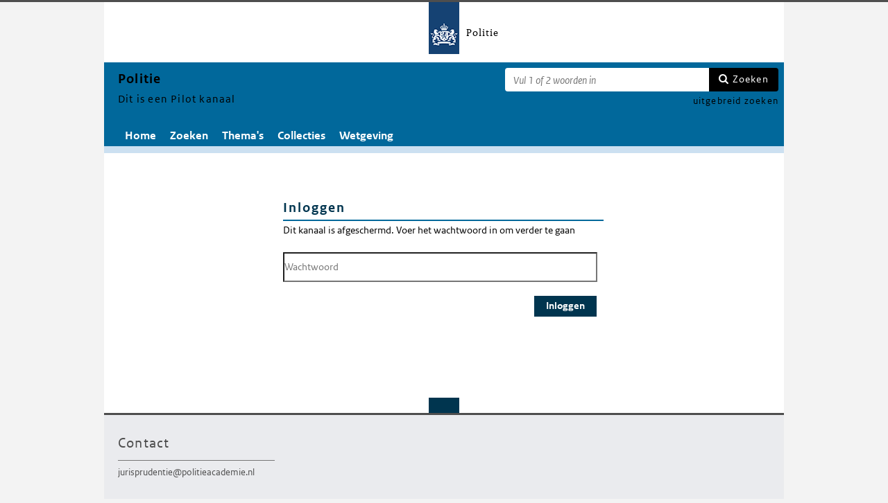

--- FILE ---
content_type: text/html; charset=utf-8
request_url: https://puc.overheid.nl/politie/doc/PUC_87574_23/1/
body_size: 7038
content:


<!DOCTYPE html SYSTEM "about:legacy-compat">

<!--[if IE 8]><html xml:lang="nl-NL" class="ie8"><![endif]-->
<!--[if (lt IE 8)|(gt IE 8)|!(IE)]><!-->
<html xml:lang="nl-NL" lang="nl-NL">
<!--<![endif]-->
	<head id="ctl00_head1"><script id="ctl00_jsinclude_jQueryLokaal" type="text/javascript">/* <![CDATA[ */ window.jQuery || document.write('<script type="text/javascript" src="/StippWebDLL/Resources/jquery/lib/v3_6_0/jquery.min.js"><\/script>') /* ]]> */</script><meta http-equiv="Content-Type" content="text/html; charset=UTF-8" /><meta charset="UTF-8" /><meta name="viewport" content="width=device-width, initial-scale=1" /><link rel="icon" href="/App_Themes/Algemeen/images/favicon.ico" type="image/x-icon" /><title>
	Politie
</title><link id="ctl00_pucresourcescssmain_min_css" href="/PUC/Resources/css/main.min.css?v=7310+" rel="stylesheet" type="text/css" media="all" /><!--[if lte IE 9]><link id="ctl00_pucresourcescssie8_min_css" href="/PUC/Resources/css/IE8.min.css?v=7310+" rel="stylesheet" type="text/css" media="all" /><![endif]--><link id="ctl00_pucresourcescssstyle_min_css" href="/PUC/Resources/css/style.min.css?v=7310+" rel="stylesheet" type="text/css" media="all" /><link id="ctl00_puchandlerskanaalhuisstijl_ashxidentifier_3d23" href="/PUC/Handlers/KanaalHuisstijl.ashx?identifier=23" rel="stylesheet" type="text/css" media="all" /><script id="ctl00_jsinclude_Cookie" type="text/javascript" src="/StippWebDLL/Resources/jquery/plugins/cookie/jquery.cookie.js?v=9936"></script><link id="ctl00_stippwebdllresourcescsscontrols_css" href="/StippWebDLL/Resources/css/Controls.css?v=9936" rel="stylesheet" type="text/css" media="all" /><script id="ctl00_jsinclude_jQueryUI" type="text/javascript" src="/StippWebDLL/Resources/jquery/ui/v1_13_0/jquery-ui.min.js?v=9936"></script><link id="ctl00_stippwebdllresourcesjqueryuiv1_13_0smoothnessjquery_ui_min_css" href="/StippWebDLL/Resources/jquery/ui/v1_13_0/smoothness/jquery-ui.min.css?v=9936" rel="stylesheet" type="text/css" media="all" /></head>
	<body id="ctl00_body1">
        
<!-- Start Piwik PRO installation code -->
<script type="text/javascript" async>
    (function (window, document, dataLayerName, id) {
        window[dataLayerName] = window[dataLayerName] || [], window[dataLayerName].push({start: (new Date).getTime(), event: "stg.start"}); var scripts = document.getElementsByTagName('script')[0], tags = document.createElement('script');
        function stgCreateCookie(a, b, c) {
            var d = ""; if (c) { var e = new Date; e.setTime(e.getTime() + 24 * c * 60 * 60 * 1e3), d = "; expires=" + e.toUTCString() } document.cookie = a + "=" + b + d + "; path=/;Secure"}
            var isStgDebug = (window.location.href.match("stg_debug") || document.cookie.match("stg_debug")) && !window.location.href.match("stg_disable_debug"); stgCreateCookie("stg_debug", isStgDebug ? 1 : "", isStgDebug ? 14 : -1);
            var qP = []; dataLayerName!== "dataLayer" && qP.push("data_layer_name=" + dataLayerName), qP.push("use_secure_cookies"), isStgDebug && qP.push("stg_debug"); var qPString = qP.length > 0 ? ("?" + qP.join("&")) : "";
            tags.async = !0, tags.src = "https://koop.piwik.pro/containers/"+id+".js"+qPString,scripts.parentNode.insertBefore(tags,scripts);
            !function (a, n, i) { a[n] = a[n] || {}; for (var c = 0; c < i.length; c++)!function (i) { a[n][i] = a[n][i] || {}, a[n][i].api = a[n][i].api || function () { var a = [].slice.call(arguments, 0); "string" == typeof a[0] && window[dataLayerName].push({ event: n + "." + i + ":" + a[0], parameters:[].slice.call(arguments, 1)})}}(i[c])}(window, "ppms", ["tm", "cm"]);
    })(window, document, 'dataLayer', 'a05b5d0a-cdc0-4a19-8729-6dbe7a0afc95');
</script>
<!-- End Piwik PRO Tag Manager code -->

	    <form method="post" action="/politie/doc/PUC_87574_23/1/" onsubmit="javascript:return WebForm_OnSubmit();" id="aspnetForm" autocomplete="off">
<div class="aspNetHidden">
<input type="hidden" name="__EVENTTARGET" id="__EVENTTARGET" value="" />
<input type="hidden" name="__EVENTARGUMENT" id="__EVENTARGUMENT" value="" />
<input type="hidden" name="__VIEWSTATE" id="__VIEWSTATE" value="9gZmmOjSzN62U8EmLSCMzHVYEY3qFTfsPLu1ZXZfqdM9LOe5ZM81aqd5sDHobvxSE2/Awf9jsUVP1AFbndC6Y4Vjz4ELKGZjXKjTMB4c6rUt7chPdEm9EwC/ipIsDacrRqfPIki8ZaUNv6etgyypubz1bdEeuLIe7v6NBVsffg4HcBRkS+fP3QoGy1E+WXd4jYhJOLpSKt5kjQGYUpCXeA8YcqpPz+/TLtC+qXcZ2NI1yMbj2IyrgMTXZ2VYkoRFwgka2i2LKvOG/ci7/[base64]/25IM6odzt1o9jIJ88ZDwhCNFxmuEMPVtAbz1FhtK0db9ItP5FeOhyJsij9N9WApjBmC0sxTK76M9uMgiXhrrUpqsV7z3NyIHTsxBp9sdvhPBKBmo+Pqd6HSoP7IZtrojjS5H/G9goHECT7wE3lx+ww67wRzaUo1xBk6EB+jux0RzHBDllJArZgl11O2+ODNhcRZ5dtdlrT4KWGteosBHXsPlwefjrM5hGN3/2ucqnlJFGa4iF7N8H8R+YRyIfhjVbSD4vnBAufW0ngW4" />
</div>

<script type="text/javascript">
//<![CDATA[
var theForm = document.forms['aspnetForm'];
if (!theForm) {
    theForm = document.aspnetForm;
}
function __doPostBack(eventTarget, eventArgument) {
    if (!theForm.onsubmit || (theForm.onsubmit() != false)) {
        theForm.__EVENTTARGET.value = eventTarget;
        theForm.__EVENTARGUMENT.value = eventArgument;
        theForm.submit();
    }
}
//]]>
</script>


<script src="/WebResource.axd?d=ywRwI-jU4-qMPXFmBVFwsNN1gSqpuuCPNugwFj9T_JVZT10eb2h6LdveY4Uilp5h9htdRm40KawV5dejf98D4SN1JvXYR0lU5F-KEiFFBBI1&amp;t=638901608248157332" type="text/javascript"></script>


<script type="text/javascript">
//<![CDATA[
$(document).ready( function() { $.ajaxSetup ({  cache: false  }); });//]]>
</script>

<script src="/StippWebDLL/Resources/js/StippWebValidatie.js?v=9936" type="text/javascript"></script>
<script type="text/javascript">
//<![CDATA[

                  $(document).ready(function () {
                        $('#ctl00_vtsZoekterm').autocomplete(
                            {
                            source: function( request, response ) {
                                $.ajax({
                                    url: '/PUC/Handlers/SOLRAutocomplete.ashx?VeldTemplateIDs=',
                                    dataType: 'json',
                                    data: {
                                        q: request.term, t: ($('#hfTitelSuggestHandler').val() != '' ? 1 : 0) 
                                    },
                                    success: function( data ) {
                                    response( data );                                            
                                    },
                                    error: function(a){
                                        console.error(a);
                                    }
                                });
                            }    
                            
                            , minLength: 2, delay: 500
                            });
                  });//]]>
</script>

<script src="/ScriptResource.axd?d=ZRRFXld-m-RYWQdAIPsqp3N_e2O_Pzw-dhXorV9PAWYsSbSDnC0ZdlZJa5A59-JvsbtQNra6ouqOVZrQgE8kVDQe5bbL5AN0VwxZFN5Lue-BLuo_GkKMmYxpJ0fk7JehDVjDAXQeT0hZtwUfo56NkXfEIVujT9ZxDRIf5455xBU1&amp;t=ffffffff93d1c106" type="text/javascript"></script>
<script src="/ScriptResource.axd?d=LGzTqv3CPdJkvsNu8P-Dhi6POaeZ5q1MhSZTqZdu5RrmPF33OufclkxEFippnN19is0Bt_Gsc0aLxhdsomNLwVcQwaA7HNr0_voP2wSn5sJqHu7o8NcEzcxPVgBk3nm22LP2eamKzZVL2h3vSY-OogIClxyukGu0OWa56cks7ao1&amp;t=5c0e0825" type="text/javascript"></script>
<script src="/ScriptResource.axd?d=QiUxnvs-uBMCGUyTMmus2YlJeu4CuIpJVjCEVZRtPXVegQFZxwEEzRfmE79CafdEc1fkbbXmNpIMZ2RHBF4l-MWe8Pjc6wye_fd9fu7PsQ3F7noU6ia5EG7NdSKxb3ya_5PdGqbPzDE4NMVz_ZHT5nKiiFtBYrgoCwDargqscVCTleBzq4sEWtvE0LEnaEKj0&amp;t=5c0e0825" type="text/javascript"></script>
<script src="/StippWebDLL/Resources/jquery/ui/v1_13_0/jquery-ui.min.js?v=9936" type="text/javascript"></script>
<script src="/PUC/Resources/js/modernizr.js?v=7310+" type="text/javascript"></script>
<script src="/PUC/Resources/js/KOOP_webapp.min.js?v=7310+" type="text/javascript"></script>
<script src="/PUC/Resources/js/algemeen.min.js?v=7310+" type="text/javascript"></script>
<script src="/PUC/Resources/js/sessionStorage.min.js?v=7310+" type="text/javascript"></script>
<script src="/PUC/Resources/js/jquery.waardenlijstopenklap.js?v=7310+" type="text/javascript"></script>
<script type="text/javascript">
//<![CDATA[
function WebForm_OnSubmit() {
if (typeof(ValidatorOnSubmit) == "function" && ValidatorOnSubmit() == false) return false;
return true;
}
//]]>
</script>

<div class="aspNetHidden">

	<input type="hidden" name="__VIEWSTATEGENERATOR" id="__VIEWSTATEGENERATOR" value="FD16D18E" />
	<input type="hidden" name="__VIEWSTATEENCRYPTED" id="__VIEWSTATEENCRYPTED" value="" />
	<input type="hidden" name="__EVENTVALIDATION" id="__EVENTVALIDATION" value="dBdg5UkpL8W1jp7ldFRuVDtKuA3tMt46+9sLl7wh84z6Gf4juDvjjs/0QiLKyUucrPK20Qjr57iiz6qTAOjexe6AxyHufaGSNpXkQLVH4xjWZyX4VU4mFndrRx2vfFuqa7p4fBL3TwlQ4lxqFY7qt5+OppmsA7y5B+8zoFkXrYXyesqnAl8L09e1F2TGywMCp+OMBCU/q/PZ3dpuDE6Qfw==" />
</div>	        
            <script type="text/javascript">
//<![CDATA[
Sys.WebForms.PageRequestManager._initialize('ctl00$StippWebResourceManager1', 'aspnetForm', [], [], [], 90, 'ctl00');
//]]>
</script>


            <div id="centerbox">
                <div id="mainbox">
                    <div id="header">
                        <div class="skiplinks">
                            <p>
                                <span class="assistive">Ga direct naar</span><a title="Navigeer naar de inhoud" href="#content">Inhoud</a><span class="assistive">of</span><a id="skip-to-menu" class="active" title="Navigeer naar het hoofdmenu" href="#navigation">Menu</a>
                            </p>
                        </div>
                        <div id="branding">
                            <img id="logotype" src="/App_Themes/Algemeen/images/logo.png" alt="Logo Politie" />
                            <div id="payoff">Politie</div>
                        </div>
                        
                        <div id="titelpayoffsnelzoeken">
                            <div id="application_titel">
                                Politie
                                <div id="ctl00_divPayoff" class="application_payoff">
                                    Dit is een Pilot kanaal
                                </div>
                            </div>
                            
                                <div id="snelzoeken">
                          
                                    <fieldset class="zoekbox">
                                        <legend>Zoeken op tekst</legend>
                                        <div id="ctl00_pnlZoekbox" class="zoekbox-tekst" onkeypress="javascript:return WebForm_FireDefaultButton(event, &#39;ctl00_btnZoeken&#39;)">
	                                
                                            <span class="header-zoeken-achtergrond">
                                                <label for="ctl00_vtsZoekterm" class="hidden">Zoekterm</label>
                                                <span><input type="text" name="ctl00$vtsZoekterm" class="VeldText  default_text" value='' id="ctl00_vtsZoekterm"  title="Vul 1 of 2 woorden in" aria-label="Zoekterm" /><span id="ctl00_ikv_ctl00_vtsZoekterm" style="display:none;"></span></span>
                                            </span>
                                            <a id="ctl00_btnZoeken" class="snelzoekenButton" formnovalidate="formnovalidate" href="javascript:WebForm_DoPostBackWithOptions(new WebForm_PostBackOptions(&quot;ctl00$btnZoeken&quot;, &quot;&quot;, true, &quot;&quot;, &quot;&quot;, false, true))">Zoeken</a>
                                            <input type="hidden" name="ctl00$hfTitelSuggestHandler" id="hfTitelSuggestHandler" value="uitgebreid zoeken" />
                                        
</div>
                                    </fieldset>
                            
                                    <a id="ctl00_lbUitgebreidZoeken" class="uitgebreidZoekenLink" href="javascript:__doPostBack(&#39;ctl00$lbUitgebreidZoeken&#39;,&#39;&#39;)">uitgebreid zoeken</a>

                                </div> 
                            
                        </div>
                        

<div id="navigation" class="nav-block">
    
            <span class="assistive">Hoofdnavigatie</span>
            <ul>
                <li class="">
                    <a href="/politie/">Home</a>
                </li>
        
            <li class="">
                <a href="/politie/zoeken/">Zoeken</a>
            </li>
        
            <li class="">
                <a href="/politie/themas/">Thema's</a>
            </li>
        
            <li class="">
                <a href="/politie/collecties/">Collecties</a>
            </li>
        
            <li class="">
                <a href="/politie/wetgeving/">Wetgeving</a>
            </li>
        
            </ul>
        

    
</div>

                    </div>

                    <!--[if lt IE 8]>
                        <div class="block-alert-message" id="block-site-message">
                            <p class="lead">Deze site omarmt moderne standaarden en technieken.</p><p>Uw webbrowser ondersteunt deze standaarden niet. Stap daarom over op een recente browser.</p>
                        </div>
                    <![endif]-->

                    <div id="main">
                        
    <div class="taskform mainform" id="content">
        <div class="content_section">
            <div class="clearfix container4">
                <div class="column first_column" >
                    &nbsp;
                </div>
                <div class="column double_column">
                    <div class="inlogpagina">
                        <h1>Inloggen</h1>
                        <p>Dit kanaal is afgeschermd. Voer het wachtwoord in om verder te gaan</p>
                        <div></div>
                        <span><input type="password" name="ctl00$cphContent$vtWachtwoord" class="VeldText  inlogwachtwoord" value='' id="ctl00_cphContent_vtWachtwoord"  placeholder="Wachtwoord" /><span id="ctl00_cphContent_ikv_ctl00_cphContent_vtWachtwoord" style="display:none;"></span></span>
                        <div class="buttons">
                            <input type="submit" name="ctl00$cphContent$btnLogin" value="Inloggen" onclick="javascript:WebForm_DoPostBackWithOptions(new WebForm_PostBackOptions(&quot;ctl00$cphContent$btnLogin&quot;, &quot;&quot;, true, &quot;&quot;, &quot;&quot;, false, false))" id="ctl00_cphContent_btnLogin" />
                        </div>
                    </div>
                </div>
                <div class="column">
                    &nbsp;
                </div>
            </div>
        </div>
    </div>

                    </div>
                </div>
                <div id="footer">
                    <div class="clearfix container4">
                        

<div class="blok-tekst">
    <div class="blok-titel">
        <h1 id="ctl00_ctl06_h1Titel">Contact</h1>
    </div>
    <div class="blok-inhoud">
        <p>jurisprudentie@politieacademie.nl</p>
    </div>
</div>
                    </div>
                    
                </div>
                <div id="background_popup"></div>
                <div id="popup_selection" class="hidden"></div>
            </div>
        
<script type="text/javascript">
//<![CDATA[
var Page_Validators =  new Array(document.getElementById("ctl00_ikv_ctl00_vtsZoekterm"), document.getElementById("ctl00_cphContent_ikv_ctl00_cphContent_vtWachtwoord"));
//]]>
</script>

<script type="text/javascript">
//<![CDATA[
var ctl00_ikv_ctl00_vtsZoekterm = document.all ? document.all["ctl00_ikv_ctl00_vtsZoekterm"] : document.getElementById("ctl00_ikv_ctl00_vtsZoekterm");
ctl00_ikv_ctl00_vtsZoekterm.controltovalidate = "ctl00_vtsZoekterm";
ctl00_ikv_ctl00_vtsZoekterm.errormessage = "U heeft een ongeldige zoekterm opgegeven";
ctl00_ikv_ctl00_vtsZoekterm.display = "None";
ctl00_ikv_ctl00_vtsZoekterm.evaluationfunction = "CustomValidatorEvaluateIsValid";
ctl00_ikv_ctl00_vtsZoekterm.clientvalidationfunction = "ControleerKarakters";
var ctl00_cphContent_ikv_ctl00_cphContent_vtWachtwoord = document.all ? document.all["ctl00_cphContent_ikv_ctl00_cphContent_vtWachtwoord"] : document.getElementById("ctl00_cphContent_ikv_ctl00_cphContent_vtWachtwoord");
ctl00_cphContent_ikv_ctl00_cphContent_vtWachtwoord.controltovalidate = "ctl00_cphContent_vtWachtwoord";
ctl00_cphContent_ikv_ctl00_cphContent_vtWachtwoord.display = "None";
ctl00_cphContent_ikv_ctl00_cphContent_vtWachtwoord.evaluationfunction = "CustomValidatorEvaluateIsValid";
ctl00_cphContent_ikv_ctl00_cphContent_vtWachtwoord.clientvalidationfunction = "ControleerKarakters";
//]]>
</script>


<script type="text/javascript">
//<![CDATA[

var Page_ValidationActive = false;
if (typeof(ValidatorOnLoad) == "function") {
    ValidatorOnLoad();
}

function ValidatorOnSubmit() {
    if (Page_ValidationActive) {
        return ValidatorCommonOnSubmit();
    }
    else {
        return true;
    }
}
        
document.getElementById('ctl00_ikv_ctl00_vtsZoekterm').dispose = function() {
    Array.remove(Page_Validators, document.getElementById('ctl00_ikv_ctl00_vtsZoekterm'));
}

document.getElementById('ctl00_cphContent_ikv_ctl00_cphContent_vtWachtwoord').dispose = function() {
    Array.remove(Page_Validators, document.getElementById('ctl00_cphContent_ikv_ctl00_cphContent_vtWachtwoord'));
}
//]]>
</script>
</form>
        <script type="text/javascript">
            initZoekresultatenIndex();
        </script>
	</body>
</html>

--- FILE ---
content_type: text/css; charset=utf-8
request_url: https://puc.overheid.nl/PUC/Handlers/KanaalHuisstijl.ashx?identifier=23
body_size: 2817
content:
#titelpayoffsnelzoeken,#application_titel{background-color:#01689B}#navigation li{background-color:#01689B}#navigation{background-color:#01689B}#navigation ul{background-color:#01689B}a:hover,a:focus,#content_navigation a:visited{color:#01689B}.topic-link:hover span,.topic-link:active span{color:#01689B}.tabs a:focus,.tabs a:hover{color:#01689B}#breadcrumb a:focus,#breadcrumb a:hover{color:#01689B}#navigation li{background-color:#01689B}#content .bwb_format .section_highlight>a{color:#01689B !important}#content_navigation #content_tree span.articles{color:#01689B}#aside h2{border-top-color:#01689B}.mainform fieldset{border-top-color:#01689B}.mainform .feature{border-top-color:#01689B}.mainform .feature ul .highlight{color:#01689B}#sub_form ul,.link_list{border-top-color:#01689B}fieldset.buttons input,div.buttons input,.abonneren-zoekresultaat,.download-als a{background-color:#01689B}.mainform ul.search_result li:hover>a{color:#01689B}.mainform .paging a{color:#01689B}.mainform .search_category a.category_folded:hover{color:#01689B}.mainform .search_category a.category_unfolded:hover{color:#01689B}dl.active_filters,div.active_filters{border-top-color:#01689B}#sub_form ul.facet_selected li.highlight{color:#01689B}#sub_form ul.facet_selected+ul.facet_unselected{border-top-color:#01689B}#sub_form form#search{border-top-color:#01689B}#result_counter a:focus,#result_counter a:hover{color:#01689B}#document_history:focus,#document_history:hover{color:#01689B}#versievergelijk:focus,#versievergelijk:hover{color:#76d2b6}.content_section .column p{border-top-color:#01689B}ul.link_list{border-top-color:#01689B;border-bottom-color:#01689B}@media(min-width:500px){#navigation li{background-color:#01689B}#navigation{background-color:#01689B}#navigation ul{background-color:#01689B}}@media(max-width:499px){.js #navigation ul{background-color:#01689B}}::selection{background-color:#01689B}::-webkit-selection{background-color:#01689B}::-moz-selection{background-color:#01689B}.meta .ui-datepicker-trigger:hover,.meta .ui-datepicker-trigger:hover,.mainform fieldset .ui-datepicker-trigger:hover,.mainform fieldset .ui-datepicker-trigger:focus{color:#01689B}.mainform fieldset.metrand{border-top-color:#01689B !important}#sub_form dl.active_filters .ui-datepicker-trigger:hover,#sub_form dl.active_filters .ui-datepicker-trigger:focus{color:#01689B}#content .sw_UlWeergaveLinks h2{border-bottom-color:#01689B}.text_format .noot:hover .noot-nr{color:#01689B}.blok-banner a{border-top-color:#01689B}#content .resultaat-blokken .blok h2{border-bottom-color:#01689B}#content #hoofdwet.overzicht-onderdeel{border-color:#01689B}.attenderingsfouten{border:solid 1px #01689B}.toekomstig-geldig,.nietmeer-geldig,.niet-in-werking-getreden{color:#01689B}.vandaag-geldig{color:#fff;background:#00354F;padding-left:2px;padding-right:2px}#snelzoeken .header-zoeken-achtergrond{background-color:#01689B}h1{color:#00354F}h2{color:#00354F}h3{color:#00354F}h4{color:#00354F}a{color:#00354F}a.verwijderVergelijk{color:#00354F;font-style:normal;text-decoration:none}#skip-to-menu,#skip-to-menu:visited{color:#00354F}#navigation a,#navigation a:visited{color:#00354F}#footer:before{background-color:#00354F}.topic-link{color:#00354F}.tabs a{color:#00354F}.tabs a:visited{color:#00354F}#breadcrumb a{color:#00354F}#content h1{color:#00354F}#content h2{color:#00354F}#content .bwb_format .section .relation_link{color:#00354F}#content .bwb_format .section .relation_link span{background-color:#00354F}#content .bwb_format .section_highlight:hover>a>span{color:#00354F !important}#content .bwb_format .hoofdstuk-kop{color:#00354F}#content_navigation h2{color:#00354F}#toTop:after{color:#00354F}.mainform .feature span{color:#00354F}.mainform .feature ul li a:before{color:#00354F}fieldset.buttons input:first-child,div.buttons input:first-child{background-color:#00354F}fieldset.buttons legend+input,div.buttons legend+input{background-color:#00354F}#popup_selection .selection_list_scroll ul li label span{background-color:#00354F}.mainform ul.search_result li:hover>a>span{color:#00354F !important}.mainform ul.search_result li .relation_link{color:#00354F}.mainform ul.search_result li .relation_link span{background-color:#00354F}.mainform .search_category span.result_count{background-color:#00354F}dl.active_filters a.date_picker:before{color:#00354F}#sub_form ul.facet_unselected li span.aantal{background-color:#00354F}#sub_form form#search input[type=submit]{background-color:#00354F}#result_counter a{color:#00354F}#document_history{color:#00354F}#versievergelijk{color:#00354F}#popup_history thead th{background-color:#00354F}.selection_list_scroll ul li span.aantal{background-color:#00354F}#theme_tree span.aantal{background-color:#00354F}a.verwijderVergelijk,a.verwijderVergelijk:visited{font-style:normal}h1 table.meta{background:#00354F}h1 table.meta td.vergelijkversie,h1 table.meta td.vergelijkversie a{background-color:#00354F}h1 table.meta td.open,h1 table.meta td.open a{background-color:#00354F}#main .header .relaties li.extern a{background-color:#00354F}#main .header .relaties li.extern a:hover{background-color:#00354F}h1 table.meta #versievergelijkpopup{background-color:#00354F}.samenhang-resultaten .samenhang-groep-header{color:#00354F}.meta .ui-datepicker-trigger,.mainform fieldset .ui-datepicker-trigger{color:#00354F}#sub_form dl.active_filters .ui-datepicker-trigger{color:#00354F}.meta .ui-datepicker-trigger:before,#sub_form dl.active_filters .ui-datepicker-trigger:before{color:#00354F}#sub_form ul.facet_selected li span{background-color:#00354F}.text_format h5,.text_format h6{color:#00354F}.text_format .noot .noot-nr{color:#00354F}.search-button{background-color:#00354F}.popup-content .relation_link{color:#00354F}.popup-content .relation_link span{background-color:#00354F}.waardelijst-aantallen{background-color:#00354F}#footer h1{color:#00354F}#content .bwb_format .relation_link{color:#00354F}#content .bwb_format .relation_link span{background-color:#00354F}body .popup-content .aantallen-notitie{background-color:#00354F}.open-bundel{background:#00354F}.relaties-lido,.aantallen-lido{background-color:#CCE0F1 !important}.relaties-lido,.aantallen-xml{background-color:#00354F !important}h1 table.meta td.open,h1 table.meta td.open a,h1 table.meta #versievergelijkpopup{background-color:#00354F}.samenhang-resultaten a.extern::after{color:#00354F}a#versievergelijk,a#versievergelijk:visited{color:#00354F}a.themalink,a.themalink:visited{color:#00354F}.thema a.themauitklappen,.thema a.themauitklappen:visited{color:#00354F}#main{border-top-color:#CCE0F1}.header{background:#CCE0F1;background:-webkit-linear-gradient(top,#CCE0F1 0%,#E5F0F9 100%);background:-o-linear-gradient(top,#CCE0F1 0%,#E5F0F9 100%);background:-ms-linear-gradient(top,#CCE0F1 0%,#E5F0F9 100%);background:linear-gradient(to bottom,#CCE0F1 0%,#E5F0F9 100%)}#navigation a:hover,#navigation a:active,#navigation a:visited:hover,#navigation .selected a,#navigation .selected a:visited{background-color:#CCE0F1}.block-alert-message{background-color:#CCE0F1}#skip-to-menu,#skip-to-menu:visited{background:#CCE0F1 url("[data-uri]") no-repeat 6px 50%}.tabs li{border-top-color:#CCE0F1}#navigation a:hover,#navigation a:active,#navigation .selected a,#navigation .selected a:visited{background-color:#CCE0F1}.js #navigation a,.js #navigation a:visited{border-top-color:#CCE0F1}#content .bwb_format .section .relation_link{background-color:#CCE0F1}#content .bwb_format .section_highlight{border-top-color:#CCE0F1}fieldset.buttons input:hover,div.buttons input:hover,.abonneren-zoekresultaat:hover,.download-als a:hover{background-color:#CCE0F1}#popup_selection h2,#popup_abonnerenzoekresultaat h2,#popup_samenhangrelaties h2,.popup_samenhangrelaties h2{background-color:#CCE0F1}.mainform ul.search_result li:hover{border-top-color:#CCE0F1}.mainform ul.search_result li .relation_link{background-color:#CCE0F1}#sub_form form#search input[type=submit]:hover{background-color:#CCE0F1}#theme_tree a.selected{background-color:#CCE0F1}@media(min-width:36em){#main{border-top-color:#CCE0F1}.header{background:#CCE0F1;background:-webkit-linear-gradient(top,#CCE0F1 0%,#E5F0F9 100%);background:-o-linear-gradient(top,#CCE0F1 0%,#E5F0F9 100%);background:-ms-linear-gradient(top,#CCE0F1 0%,#E5F0F9 100%);background:linear-gradient(to bottom,#CCE0F1 0%,#E5F0F9 100%)}}@media(min-width:500px){#main{border-top-color:#CCE0F1}.header{background:#CCE0F1;background:-webkit-linear-gradient(top,#CCE0F1 0%,#E5F0F9 100%);background:-o-linear-gradient(top,#CCE0F1 0%,#E5F0F9 100%);background:-ms-linear-gradient(top,#CCE0F1 0%,#E5F0F9 100%);background:linear-gradient(to bottom,#CCE0F1 0%,#E5F0F9 100%)}}body .ui-datepicker .ui-datepicker-header{background:#CCE0F1}.versieinformatie{border-color:#CCE0F1}.versieinformatie th,.versieinformatie td{border-color:#CCE0F1}.popup-content .relation_link{background-color:#CCE0F1}#content .bwb_format .relation_link{background-color:#CCE0F1}h1 table.meta .title-versies,h1 table.meta .vergelijkversie,h1 table.meta .status,h1 table.meta .title-geldigheidsdatum{border-left:10px solid #CCE0F1}h1 table.meta .title-datum-laatste-waarde{border-right:10px solid #CCE0F1}.popup_default_style{background-color:#E5F0F9}#popup_relations.popup_relatieslijst{background-color:#E5F0F9}.mainform .summary{background-color:#E5F0F9}dl.metadata dt{background-color:#E5F0F9}.content_section .column_container2{background:#E5F0F9}#content .noot-tekst{background:#E5F0F9}#content .noot-tekst:after{border-bottom-color:#E5F0F9}.vaste-header.vast{background:#E5F0F9}@media(min-width:500px){#navigation a,#navigation a:visited{color:#fff}}body #content table th{padding:0 5px 4px 5px;border-right:1px solid #000;border-bottom:1px solid #000;border:1px solid #000;vertical-align:bottom;color:#000;background:#fff;font-weight:bold;text-align:center}body #content table.koppenarceren th{padding:0 5px 4px 5px;border-right:1px solid #000;border-bottom:1px solid #000;border:1px solid #000;vertical-align:bottom;background:#E5F0F9;font-weight:bold;text-align:center;color:#000}body #content table.zonderranden,body #content table.zonderranden td,body #content table.zonderranden th{border:none}

--- FILE ---
content_type: application/javascript
request_url: https://puc.overheid.nl/StippWebDLL/Resources/js/StippWebValidatie.js?v=9936
body_size: 9020
content:
/*
 * ControleerKarakters( sender, args)
 *
 * Controleert of het veld geen tags bevat ('<[a-z]')
 */

function ControleerKarakters(sender, args) {
    var valide = true;
    var waarde = args.Value;

    var regex = /\<([a-z])/gi;

    if (waarde.match(regex)) valide = false;

    args.IsValid = valide;
}

/* postcodeOK
 * Controleert of er een juiste postcode ingevoerd is.
 * 
 */
function postcodeOK( postcode, formaat){
      var goed, pcPos, pcChar, fmtPos, fmtChar, nieuw;

      /* Lege formaat string? dan is alles goed */
      if( formaat == null  ||  formaat == '') return postcode;

      nieuw = '';
      fmtPos = 0;
      pcPos  = 0;
      goed   = true;
      while( fmtPos < formaat.length  &&  pcPos <= postcode.length  &&  goed) {
          fmtChar = formaat.charAt( fmtPos);
          pcChar  = postcode.charAt( pcPos);
          kopieer = true;

          if( fmtChar == '9') {
              goed = (pcChar >= '0' &&  pcChar <= '9');
          }
          else if( fmtChar == 'a' ||  fmtChar == 'A') {
              goed = ((pcChar >= '0'  &&  pcChar <= '9')  ||  (pcChar >= 'a' &&  pcChar <= 'z')  ||  (pcChar >= 'A'  &&  pcChar <= 'Z'));
          }
          else if( fmtChar == '*') {          /* We hebben een ster, dus we zijn klaar, kopieer de rest van de postcode */
              nieuw  += postcode.substring( pcPos, postcode.length);
              fmtPos += 1;
              pcPos   = postcode.length;
              kopieer = false;
          }
          else if( fmtChar != pcChar) {       /* We hebben niet het gewenst format character, dus voeg het toe aan de nieuwe */
              nieuw  += fmtChar;
              fmtPos += 1;
              kopieer = false;
          }

          if( goed  &&  kopieer) {
              nieuw += pcChar;
              pcPos += 1;
              fmtPos += 1;
          }
      }

      goed = (pcPos == postcode.length  &&  fmtPos == formaat.length);
      return (goed ? nieuw : null);      
  }

/*
 * VulVeldCheckBoxLijst( LijstID)
 *
 * Vul het LijstID veld aan de hand van de status van de bijbehorende checkboxvelden
 * Wordt aangeroepen vanuit de custom control VeldCheckBoxLijst.cs
 */
 
function VulVeldCheckBoxLijst( LijstID)
{
    var LijstBox, Frm, i, Boxen, Waarde;
    
    // Haal het element op
    LijstBox = document.getElementById( LijstID);
    
    Waarde = '';
    if( LijstBox)
    {
        // Bepaal het formulier
        Frm = LijstBox.form;
        
        // Loop alle checkboxen door
        Boxen = document.getElementById( LijstID + '_checkboxen').value.split(',');
        for( i = 0; i < Boxen.length; i++)
        {
            if( Frm.elements[ Boxen[i]].checked)
            {
                Waarde += (Waarde == '' ? '' : ',') + Frm.elements[ Boxen[i]].value;
            }
        } 
 
        // Vul het veld       
        Frm.elements[LijstID].value = Waarde;        
    }
}


/*
 * VoegIDToeAanString  Voegt een ID toe aan een string met door komma gescheiden IDs
 */
function VoegIDToeAanString( str, ID)
{
    var uitgebreid = "," + str + ",";
    
    if( uitgebreid.indexOf( "," + ID + ",") < 0)
    {
        if( str == "") {
            return ID;
        }        
        else
        {
            return str + "," + ID;
        }
    }
}

/*
 * VerwijderIDUitString  Verwijdert een ID uit een string met door komma gescheiden IDs
 */
function VerwijderIDUitString( str, ID)
{
    var uitgebreid = "," + str + ",";

    uitgebreid = uitgebreid.replace( "," + ID + ",", ",");
    return uitgebreid.replace( /^,(.*?),$/, "$1");
}



/*
 * VulDatumBoxen( DatumID)
 *
 * Vul het DatumID veld aan de hand van de velden voor dag, maand, jaar
 * De datum wordt geformateerd als yyyy-mm-dd
 */
 
function VulDatumBoxen( DatumID)
{
    var DatumBoxen, Frm, Waarde
    
    // Haal het element op
    DatumBoxen = document.getElementById( DatumID);
    
    Waarde = '';
    if( DatumBoxen)
    {
        // Bepaal het formulier
        Frm = DatumBoxen.form;
        
        Waarde = (Frm.elements[DatumID + '_jaar'].value) + '-' +
                 ((Frm.elements[DatumID + '_maand'].value.length == 1 ? '0' : '' ) + Frm.elements[DatumID + '_maand'].value) + '-' +
                 ((Frm.elements[DatumID + '_dag'].value.length == 1 ? '0' : '') + Frm.elements[DatumID + '_dag'].value);
         
        // Vul het veld       
        Frm.elements[DatumID].value = Waarde;
    }
}

/*
 * VulTijdBoxen( TijdID)
 *
 * Vul het TijdID veld aan de hand van de velden voor uren en minuten
 * De tijd wordt geformateerd als hh:mm
 */
 
function VulTijdBoxen( TijdID)
{
    var Tijdboxen, Frm, Waarde
    
    // Haal het element op
    Tijdboxen = document.getElementById( TijdID);
    
    Waarde = '';
    if( Tijdboxen)
    {
        // Bepaal het formulier
        Frm = Tijdboxen.form;
        
        Waarde = (Frm.elements[TijdID + '_uren'].value) + ':' +
                 (Frm.elements[TijdID + '_minuten'].value); 
         
        // Vul het veld       
        Frm.elements[TijdID].value = Waarde;
    }
}

/*
 * WaardeIsDatum( waarde)
 *
 * Controleert of de waarde een valide datum is
 */
function WaardeIsDatum(waarde) {
    var Delen, Valide;

    Valide = false;

    Delen = waarde.split("-");

    if (Delen.length === 3) {
        Valide = isDatum(Delen[2], Delen[1], Delen[0]);
    }
    return Valide;
}

/*
 * ControleerDatumBoxen( sender, args)
 *
 * Controleert het datumveld is onderdeel van de customvalidator
 * voor de datumboxen
 */

function ControleerDatumBoxen(sender, args)
{
    var Valide = WaardeIsDatum(args.Value);
    
    args.IsValid = Valide;
}

/*
 * ControleerDatum( sender, args)
 *
 * Controleert het datumveld is onderdeel van de customvalidator
 * voor de datumboxen
 * formaat: dd-mm-yyyy
 */
function ControleerDatum(sender, args) {
    var Delen, Valide;

    Valide = false;

    Delen = args.Value.split("-");

    if (Delen.length == 3) {
        Valide = isDatum(Delen[0], Delen[1], Delen[2]);
    }
    args.IsValid = Valide;
}


function ControleerDatumPeriode(sender, args)
{
    var Delen, Valide, Van, Tot, VanDatum, TotDatum;
    
    Valide = false;
    
    Delen = args.Value.split( "#");
    Van = document.getElementById( Delen[0]).value;
    Tot = document.getElementById( Delen[1]).value;
    alert('van: ' + Van + ', tot: ' + Tot);
    Delen = Van.split('-');
    VanDatum = new Date( Delen[0], Delen[1], Delen[2]);
    TotDatum = new Date( Delen[0], Delen[1], Delen[2]);
    
    if (VanDatum < TotDatum) 
    { 
        Valide = true;
    }    
    args.IsValid = Valide;

}


/*
 * ControleerTijdBoxen( sender, args)
 *
 * Controleert het datumveld is onderdeel van de customvalidator
 * voor de datumboxen
 */

function ControleerTijdBoxen(sender, args)
{
    var Delen, Valide;
    
    Valide = false;
    
    Delen = args.Value.split( ":");
    
    if( Delen.length == 3  ||  Delen.length == 2) 
    {    
        Valide = isTijd( Delen[0], Delen[1]);        
    }
    args.IsValid = Valide;
}



/*
 * ControleerBankrekening( sender, args)
 *
 * Controleert of het een juist bankrekening nummer is
 */

function ControleerBankrekening(sender, args)
{   
    var valideNormaal = ControleerBankrekeningNormaal(trim(args.Value).replace(".", ""));
    var valideIBAN = ControleerBankrekeningIBAN(trim(args.Value));
   
    args.IsValid = valideNormaal || valideIBAN;
}

function ControleerBankrekeningNormaal(nummer) {
    var Delen, Valide, tot, i, getal;

    // Als het een postgironummer is, is het goed
    if (nummer.length >= 3 && nummer.length <= 7) {
        Valide = true;
    }
    else  //  Doe de 11 proef
    {
        tot = 0;
        for (i = 0; i < nummer.length; i++) {
            getal = nummer.charAt(i);
            tot += getal * (nummer.length - i);
        }

        Valide = (tot % 11 == 0);
    }

    return Valide;
}

function ControleerBankrekeningIBAN(rekening) {
    // validatie is te vinden op: http://nl.wikipedia.org/wiki/International_Bank_Account_Number
    rekening = rekening.replace(/ /g, "").replace(/-/g, "").toUpperCase(); // Verwijder spaties

    //  NL20INGB0001234567
    if (!(/^([A-Z]{2,2})([0-9]{2,2})([A-Z|0-9]{1,30})$/i).test(rekening))
        return false;

    var rekeningvalidatie;
    var controlenummer;

    // de rekeningidentificatie te nemen (INGB0001234567)
    rekeningvalidatie = rekening.substr(4);
    // er de landcode achter te plaatsen (INGB0001234567NL)
    rekeningvalidatie = rekeningvalidatie + rekening.substr(0, 2);
    // alle letters te vervangen door hun positie in het romeinse alfabet, met als basispositie het begincijfer 9 (d.w.z. beginnen bij 10 met A=10, B=11...Z=35) (1823161100012345672321)
    rekeningvalidatie = rekeningvalidatie.replace(/([A-Z])/gi, function (v) { return ((v.toUpperCase().charCodeAt(0) - 'A'.charCodeAt(0)) + 10) + ''; })
    // twee nullen toe te voegen aan het einde (182316110001234567232100)
    rekeningvalidatie = rekeningvalidatie + "00";
    // dan de rest te nemen van de deling van het zo bekomen getal door 97. (182316110001234567232100 mod 97 = 78)
    controlenummer = modulo(rekeningvalidatie, 97);
    // deze rest van 98 af te trekken om het controlegetal te krijgen (98 - 78 = 20)
    controlenummer = 98 - controlenummer;

    if (parseInt(rekening.substr(2, 2), 10) == parseInt(controlenummer + '', 10))
        return true;
    
    return false;
}

/*
 * Modulo functie voor grote getallen
 */
function modulo(divident, divisor) {
    var cDivident = '';
    var cRest = '';

    for (var i = 0; i < divident.length; i++) {
        var cChar = divident[i];
        var cOperator = cRest + '' + cDivident + '' + cChar;

        if (cOperator < parseInt(divisor)) {
            cDivident += '' + cChar;
        } else {
            cRest = cOperator % divisor;
            if (cRest == 0) {
                cRest = '';
            }
            cDivident = '';
        }

    }
    cRest += '' + cDivident;
    if (cRest == '') {
        cRest = 0;
    }
    return cRest;
}

/*
 * ControleerTelefoonnummer( sender, args)
 *
 * Controleert of het een juist telefoonnummer is
 */

function ControleerTelefoonnummer(sender, args) {    
    var valide = true;
    var telefoonnummer = args.Value;

    // Verwijder tekens die voor mogen komen in een telefoonnummer
    telefoonnummer = telefoonnummer.replace(/(\+|\-|\s|\(|\))/g, "");

    // Controleer of er alleen getallen overblijven
    valide = (/^([0-9]+)$/).test(telefoonnummer);

    args.IsValid = valide;
}

/*
 * MaakTelefoonnummer( telefoonnummer)
 *
 * Verwijdert niet toegestane tekens in een telefoonnummer
 */
function MaakTelefoonnummer(telefoonnummer) {
    telefoonnummer = telefoonnummer.replace(/[a-zA-Z`~!@#\$%^&*_={}\[\]|\\\"\';:\?\/,<.>]/g, "");

    return telefoonnummer;
}

/*
 * VeldTextLijstVeldToevoegen( LijstID)
 *
 * Voegt een nieuw inputveld toe
 */
function VeldTextLijstVeldToevoegen( LijstID)
{    
    $('#swVeldTextLijst' + LijstID).each(function(){

         $(this).find('tr[nummer]:last')
            .clone(true)
            .attr('nummer',parseInt($(this).find('tr[nummer]:last').attr('nummer'))+1)
            .insertBefore($(this).find('.sw_VeldTextLijst_toevoegen').parent().parent())
            .find('input').val('')
            .parent().parent().find('img.sw_VeldTextLijst_verwijderen').show()            
            .click(function(){
                $('.sw_VeldTextLijst_toevoegen').parents('tr[nummer]').remove();
            });

         var tmp = $(this).find('tr[nummer]:last input')[0];

         // Als er een autocomplete is voor dit veld, voeg het dan toe
         if (TextLijstAutocompleteFunctions[LijstID] != null) {
             TextLijstAutocompleteFunctions[LijstID](tmp);
         }

        setTimeout(function () { tmp.focus() }, 100);
    });
    
}

function VeldTextLijstVeldVerwijderen(el) {
    if ($(el).parents("tr[nummer]").parent().find("tr[nummer]").length > 1) { //hele veld verwijderen
        $(el).parents("tr[nummer]").remove();
    } else { //laatste dus alleen de tekst verwijderen
        $(el).parents("tr[nummer]").find('input[type=text]').val('');
    }
}

/*
 * VeldSelectBoxLijstVeldToevoegen( LijstID)
 *
 * Voegt een nieuwe selectbox toe
 */
function VeldSelectBoxLijstToevoegen( LijstID)
{    
    $('#swVeldSelectBoxLijst' + LijstID).each(function(){

         $(this).find('tr[nummer]:last')
            .clone(true)
            .attr('nummer',parseInt($(this).find('tr[nummer]:last').attr('nummer'))+1)
            .insertBefore($(this).find('.sw_VeldSelectBoxLijst_toevoegen').parent().parent())
            .find('select').val('')
            .parent().parent().find('img.sw_VeldSelectBoxLijst_verwijderen').show()            
            .click(function(){
                $('.sw_VeldTextLijst_toevoegen').parents('tr[nummer]').remove();
            });            
    });
    
}

/*
 * VulVeldTextLijstWaarde( LijstID)
 *
 * Doet update van de hidden input met de waarde van alle strings
 */
 
function VulVeldTextLijstWaarde( LijstID, event)
{
    var VeldTextLijst, Frm, Waarde
    
    Waarde = '';
    var Scheiding = "-StippWebIstCool-";
               
    // Alle inputs in de tabel langslopen
    $('#swVeldTextLijst' + LijstID).find('input').each(
            function() {
                Waarde += this.value + Scheiding;
            }
        );
    
    $('input[name=' + LijstID + ']').val(Waarde);
    if($('input[name=' + LijstID + ']').length == 0)
    {
        $('input[id=' + LijstID + ']').val(Waarde);
    }
    
    if (event != null && event.keyCode == 13) VeldTextLijstVeldToevoegen(LijstID);
}

function noEnter()
{
     return !(window.event && window.event.keyCode == 13);
}



/*
 * VulVeldSelectBoxLijstWaarde( LijstID)
 *
 * Doet update van de hidden input met de waarde van alle selectboxen
 */
 
function VulVeldSelectBoxLijstWaarde( LijstID)
{
    var VeldSelectBoxLijst, Frm, Waarde
    
    Waarde = '';
    var Scheiding = ",";
       
    // Alle inputs in de tabel langslopen
    $('#swVeldSelectBoxLijst' + LijstID).find('select').each(
            function() {
                if( Waarde != '') Waarde += Scheiding;
                Waarde += this.value;
            }
        );
    
    $('#' + LijstID).find('input[type=hidden]').val(Waarde);
}

/*
 * ControleerEmail( sender, args)
 *
 * Controleert het emailadres is onderdeel van de customvalidator
 * voor emails
 */

function ControleerEmail(sender, args)
{
   var Email;
   Email = trim(args.Value);   
   
   args.IsValid = ControleerEmailadres(Email);
}

/*
 * ControleerEmail( emailadres)
 *
 * Controleert een emailadres
 */
function ControleerEmailadres(emailadres)
{
    var Valide = true
    if (emailadres != '') {
        var AtSym = emailadres.indexOf('@')
        var Period = emailadres.lastIndexOf('.')
        var Space = emailadres.indexOf(' ')
        var Length = emailadres.length - 1   // Array is from 0 to length-1   

        if ((AtSym < 1) ||                   // '@' cannot be in first position
        (Period <= AtSym + 2) ||               // Must be atleast two valid chars btwn '@' and '.'
        (Period >= Length - 1) ||             // Must be atleast two valid chars after '.'
        (Space != -1))                      // No empty spaces permitted
        {
            Valide = false
        }
    }
    return Valide;
}

/*
 * ControleerEmailadressen( sender, args)
 *
 * Controleert een array met emailadressen als onderdeel van de customvalidator voor emailadressen bij VeldTextLijst
 */
function ControleerEmailadressen(sender, args)
{
    var valide = true;
    var emailadressen = trim(args.Value).split("-StippWebIstCool-");

    for (var i = 0, len = emailadressen.length; i < len; i++) {
        if (!ControleerEmailadres(emailadressen[i]))
        {
            valide = false;
            break;
        }
    }

    args.IsValid = valide;
}


/*
 * ControleerRegExp( sender, args)
 *
 * Controleert een array met textvelden tegen meegegeven regexp
 */
function ControleerRegExp(sender, args) {
    var valide = true;
    var waarden = trim(args.Value).split("-StippWebIstCool-");
    var regExp = new RegExp(sender.RegExp);

    for (var i = 0, len = waarden.length; i < len; i++) {

        var valideWaarde = regExp.test(waarden[i]);

        if (waarden[i] != '' && !valideWaarde) {
            valide = false;
            break;
        }
    }

    args.IsValid = valide;
}


/*
 * ControleerKleur( sender, args)
 *
 * Controleert de kleur is onderdeel van de customvalidator
 * voor kleuren:
 * - begint met "#" karakter.
 * - gevolgd door 6 karakters in de range 0�9, a�f, en A�F.
 */

function ControleerKleur(sender, args)
{
   var Kleur;
   Kleur = args.Value;      
      
   var Valide  = (new RegExp('^#([0-9a-fA-F]{3}){1,2}$').test(Kleur));
   
   args.IsValid = Valide;

}


/*
 * ControleerAfbeelding( sender, args)
 *
 * Controleert of er een afbeelding upgeload is
 */

function ControleerAfbeelding(sender, args)
{
    
   var Afbeelding;
   Afbeelding = args.Value;   
   
   var Valide  = true
   
   if(Afbeelding == '' || Afbeelding == 0){
        Valide = false;
   }
   args.IsValid = Valide;

}

/*
 * ControleerSelectBox( sender, args)
 *
 * Controleert of er een optie geselecteerd is
 */

function ControleerSelectBox(sender, args)
{
    
   var SelectBox;
   SelectBox = args.Value;
   
   var Valide  = true
   
   if(SelectBox == '' || SelectBox == '-'){
        Valide = false;
   }
   args.IsValid = Valide;

}

/*
 * CKEditorGevuld( sender, args)
 *
 * Controleert of het editor veld gevuld is. Lege P's e.d. worden niet geteld
 * als vulling
 */

function CKEditorGevuld(sender, args)
{
    var inhoud;
    var oEditor = CKEDITOR.instances[sender.controltovalidate];

    inhoud = oEditor.getData();    
   
    args.IsValid = EditorIsValide( inhoud);
   
}

function EditorIsValide( inhoud)
{
    inhoud = inhoud.replace(/\&lt;/ig, "<");
    inhoud = inhoud.replace(/\&gt;/ig, ">");
    inhoud = inhoud.replace(/<br\s*\/?>/ig, "");
    inhoud = inhoud.replace(/<br [^\>\/]+\/?>/ig, "");
    inhoud = inhoud.replace(/<p\s*\/?>/ig, "");
    inhoud = inhoud.replace(/<p\>/ig, "");
    inhoud = inhoud.replace(/<\/p\>/ig, "");
    inhoud = inhoud.replace(/\&nbsp;/ig, "");
    inhoud = inhoud.replace(/\&#160;/ig, "");

    return (inhoud.replace(/\s*/ig, "") != "");
}

//
// controleer of de VeldSelectMeedere een waarde heeft
//
function VeldSelectMeedereGevuld(sender, args)
{
    var inhoud = $('#sm' + sender.controltovalidate).val();

    args.IsValid = !((inhoud == null)  ||  (trim(inhoud).length == 0));
}



/* -----------------------------------------------
  functies voor de autotab
 --------------------------------------------------*/

/*
 * autoTab    Kan worden opgeroepen vanuit de keyUp handler van een veld als
 *            onKeyUp="autoTab( this, 2, event)"
 */

function autoTab(input,len, e) {
    //var isNN = (navigator.appName.indexOf("Netscape")!=-1);
    var isNN = false;
    var keyCode = (isNN) ? e.which : e.keyCode;
    var filter = (isNN) ? [0,8,9] : [0,8,9,16,17,18,37,38,39,40,46];

    if(input.value.length >= len && !containsElement(filter,keyCode)) {
        input.value = input.value.slice(0, len);
        input.form[(getIndex(input)+1) % input.form.length].select();
        input.form[(getIndex(input)+1) % input.form.length].focus();
    }
}


function containsElement(arr, ele) {
    var found = false, index = 0;

    while(!found && index < arr.length)
    if(arr[index] == ele)
        found = true;
    else
        index++;

    return found;
}


function getIndex(input) {
    var index = -1, i = 0, found = false;

    while (i < input.form.length && index == -1)
        if (input.form[i] == input)
            index = i;
        else
            i++;

    return index;
}

/**
 * Number.prototype.maakBedrag()
 * 
 */
Number.prototype.maakBedrag = function () {
    var re = '\\d(?=(\\d{' + (3 || 3) + '})+' + (2 > 0 ? '\\D' : '$') + ')',
        num = this.toFixed(Math.max(0, ~~2));

    return (',' ? num.replace('.', ',') : num).replace(new RegExp(re, 'g'), '$&' + ('.' || ','));
};

/* Velden voor veldTextbedrag */
function maakBedrag(waarde){					
    waarde = waarde.replace(/[a-z\s\.]/gi, '');

    if(!isGetal(waarde.replace(',',''))) return '';
	
    waarde = waarde.replace(',', '.');

    return parseFloat(waarde).maakBedrag();

}

function maakGetalFloatMetAfronden(waarde, cijfersachterkomma) {
    waarde = waarde.replace(',', '.');
    waarde = waarde.trim();

    if (!isGetal(waarde.replace('.', ''))) return '';
    var g = parseFloat(waarde);
    waarde = g.toFixed(cijfersachterkomma);
    waarde = waarde.replace('.', ',');
    return waarde;
}


function maakGetalFloat(waarde) {
    waarde = waarde.replace('.', ',');

    if (!isGetal(waarde.replace(',', ''))) return '';

    if (waarde.indexOf(',') == waarde.length-1) {
        return waarde + ',0';
    }
    else {
        return waarde;
    }
}

function setSelectionRange(input, selectionStart, selectionEnd) {
  if (input.setSelectionRange) {
    input.focus();
    input.setSelectionRange(selectionStart, selectionEnd);
  }
  else if (input.createTextRange) {
    var range = input.createTextRange();
    range.collapse(true);
    range.moveEnd('character', selectionEnd);
    range.moveStart('character', selectionStart);
    range.select();
  }
}

function setCaretToPos (input, pos) {
  setSelectionRange(input, pos, pos);
}

function getCaretPos(oField)
{
    var ret = { end: 0};

    if (document.selection) {
        oField.focus ();

        var oSel = document.selection.createRange ();

        oSel.moveStart ('character', -oField.value.length);

        ret.start = oSel.text.length;
        ret.end = ret.start + 0;
    }
    else if (oField.selectionStart || oField.selectionStart == '0')
    {
        ret.start = oField.selectionStart;
        ret.end = oField.selectionEnd;
    }
        
    return ret;
}

/* Velden voor veldTextbedragInt */
function maakBedragInt(element, hiddenID, val)
{
    var waarde = val ? val : element.value;
    var intWaarde;
    var metKomma = waarde.indexOf(',') >= 0;
    waarde = waarde.replace(/\./, '');
    
    var cursor = getCaretPos(element);
    var a = metKomma ? waarde.substring(0, waarde.indexOf(',')) : waarde;
    var b = metKomma ? (waarde.substring(waarde.indexOf(',') + 1) + '00').substring(0, 2) : '00';
    
    b = b.replace(/,/, '');

    if (!new RegExp('^(-?[0-9]+)$').test(a) || (!isGetal(b) && b != ''))
        return '';
    
    intWaarde = parseInt(a + b, 10);
    $('#' + hiddenID).val(intWaarde + '');
    
    element.value = a + ',' + b;
    setSelectionRange(element, cursor.start, cursor.end);
    return element.value;
}

	
function aantalNaKomma(waarde){
    if( waarde.indexOf(',') == -1){
        return 0;
    }else{
        return waarde.length - waarde.indexOf(',') - 1;
    }
}

function Left(str, n){
    if (n <= 0)
        return "";
    else if (n > String(str).length)
        return str;
    else
        return String(str).substring(0,n);
}

function trim(value) {
  value = value.replace(/^\s+/,''); 
  value = value.replace(/\s+$/,'');
  return value;
}
function isGetal(n) {
   return (new RegExp('^([0-9]+)$').test(n));   
}


/* -----------------------------------------------
  Diverse controle functies
 --------------------------------------------------*/



/*
 * isDatum( dag, maand, jaar)    Controleert of de gegevens strings samen een juiste datum vormen
 *
 * returned                      true wanneer het een goed datum is anders false
 */

function isDatum( dag, maand, jaar)
{
    var dagenInMaand =  new Array( 31, 29, 31, 30, 31, 30, 31, 31, 30, 31, 30, 31);

    /* Als alle waarden leeg zijn beschouwen we dit als een goede datum */
    if( dag == ''  &&  maand == ''  &&  jaar == '')     return true;

    /* Controleer eerst of het allemaal nummers zijn */
    if( !isNummer( dag)  ||  !isNummer( maand)  ||  !isNummer( jaar))    return( false);

    /* Controleer range van de maand */
    if( maand < 1  ||  maand > 12 )    return( false);

    /* Controleer het jaar */
    if( jaar < 1753  ||  jaar > 9999)  return( false);

    /* Controleer op een schrikkeljaar */
    if( maand == 2  &&  dag == 29) {
       if(!(jaar % 4 == 0  &&  (jaar % 100 != 0   ||  jaar % 400 == 0))) return false;    /* We hebben geen schrikkeljaar */
    }

    /* Controleer de dag */
    if( dag < 1  ||  dag > dagenInMaand[maand - 1])  return( false);

    /* Als we hier zijn is de datum goed */
    return( true);
}


/*
 * isTijd( uur, minuut)    Controleert of de gegevens strings samen een juiste tijd vormen
 *
 * returned                true wanneer het een goede tijd is anders false
 */

function isTijd( uur, minuut)
{
    /* Als alle waarden leeg zijn beschouwen we dit als een goede tijd */
    if( uur == ''  &&  minuut == '')     return true;

    /* Controleer eerst of het allemaal nummers zijn */
    if( !isNummer( uur)  ||  !isNummer( minuut))    return( false);

    /* Controleer range van de uren */
    if( uur < 0  ||  uur > 23 )    return( false);

    /* Controleer range van de minuten */
    if( minuut < 0  ||  minuut > 59 )    return( false);

    /* Als we hier zijn is de datum goed */
    return( true);
}


/*
 * isNummer( nummer)    Controleert of de gegeven string een juist nummer is
 *
 * returned             true wanneer het een goed nummer is anders false
 */

function isNummer( nummer)
{
    var i;

    nummer = trim( nummer);

    /* Een leeg nummer is geen nummer */
    if( isLeeg( nummer))     return false;

    /* Kijk of het nummer alleen uit cijfers bestaat */
    for( i = 0; i < nummer.length; i++) {
         if( nummer.charAt(i) < '0'  ||  nummer.charAt(i) > '9')    return( false);
    }

    /* Geen fout gevonden */
    return( true);
}



/*
 * isLeeg( string)    Controleert of de gegeven string leeg is of alleen maar spaties bevat
 *
 * returned           true wanneer de string leeg is anders false
 */

function isLeeg( deString)
{
   return( trim( deString).length == 0);
}


/*
 * trim( string)     Haalt alle spaties aan het begin en het eind van een string weg
 */

function trim( deString)
{
    deString = String( deString);

    /* Verwijder alle spaties aan het begin */
    while( isSpatie( deString.charAt(0))) {
        deString = deString. substring( 1, deString.length);
    }

    /* Verwijder de spaties aan het eind */
    while( isSpatie( deString.charAt( deString.length - 1))) {
        deString = deString.substring( 0, deString.length - 1);
    }

    return( deString);
}



/*
 * isSpatie()   Controleer of het karakter een spatie, tab of nieuwe regel is
 */

function isSpatie( karakter)
{
    karakter = String( karakter);

    return( karakter == ' '   ||   karakter == '\n'  ||  karakter == '\r'  ||  karakter == '\t');
}


/*
    Variabelen om te bepalen of de postcode of het huisnummer is gewijzigd (om onnodige webservicecalls te voorkomen)
*/
var sw_DocumentAdres_Postcode = "";
var sw_DocumentAdres_Huisnummer = "";

/*
    Voeg eventueel adrescontrole m.b.v. webservice toe
*/
$(document).ready(
    function() {
        //alert('controleer');
        if($('.sw_IsPostcodecheckVeld').length == 5)
        {
            // De benodige 5 velden zijn er (postcode, huisnummer, toevoeging, straat, plaats)
            //alert('huhu PC CHECK!');
            // De straat en plaats disablen
            $('.sw_DocumentAdres_Straat, .sw_DocumentAdres_Plaats').attr("readonly", true);
            $('.sw_DocumentAdres_Straat, .sw_DocumentAdres_Plaats').addClass("readonly");
            // Bij verlaten postcode-, nummer- en toevoegingveld proberen de straat- en plaatsnaam op te halen
            $('.sw_DocumentAdres_Postcode, .sw_DocumentAdres_Nummer, .sw_DocumentAdres_Toevoeging').blur(
                function()
                {                    
                    // Controleer of het verlaten veld wel gevuld is
                    if(!isLeeg($(this).val()))
                    {
                        var postcode = $('.sw_DocumentAdres_Postcode').val();
                        var huisnummer = $('.sw_DocumentAdres_Nummer').val() + $('.sw_DocumentAdres_Toevoeging').val();
                        postcode = postcode.replace(" ","");
                        huisnummer = huisnummer.replace(" ","");
                        // Postcode en huisnummer moeten gevuld zijn en een van beide moet gewijzigd zijn
                        if(!isLeeg(postcode) && !isLeeg(huisnummer) && (postcode != sw_DocumentAdres_Postcode || huisnummer != sw_DocumentAdres_Huisnummer))
                        {                        
                            // Haal de staat- en plaatsnaam m.b.v. de webservice
                            $('.sw_Document_AdresFormulier .Postcodecheckstatus').show();
                            $('.sw_Document_AdresFormulier .Postcodecheckstatus .Laden').show();
                            $.getJSON("/StippWebDLL/Resources/Handlers/Veld/VeldAdres.ashx", { 
                                        actie: "haalStraatPlaatsBijPostcodeHuisnummer",                                    
                                        huisnummer: huisnummer,
                                        postcode: postcode }, vulStraatPlaats);
                            // De gebruikte waarden bewaren
                            sw_DocumentAdres_Postcode = postcode;
                            sw_DocumentAdres_Huisnummer = huisnummer;
                        }                        
                    }
                }
            );
        }
    }
);

/*
    vulStraatPlaats
    
    vult de teruggegeven data in het formulier
*/
function vulStraatPlaats(data)
{
    if(data.success==1)
    {                
        // De data invullen
        $('.sw_DocumentAdres_Straat').val(data.straatnaam);
        $('.sw_DocumentAdres_Plaats').val(data.plaatsnaam);
        // Melding weergeven
        $('.sw_Document_AdresFormulier .Postcodecheckstatus .Laden').hide();
        $('.sw_Document_AdresFormulier .Postcodecheckstatus .Gereed').show();
        // Na 3 seconden de gereed-melding weghalen
        setTimeout(function() {
            $('.sw_Document_AdresFormulier .Postcodecheckstatus .Gereed').hide();    
            $('.sw_Document_AdresFormulier .Postcodecheckstatus').hide();    
        }, 3000);                            
    }
    else
    {
        // De straat en plaats enablen
        $('.sw_DocumentAdres_Straat, .sw_DocumentAdres_Plaats').attr("readonly", false);
        $('.sw_DocumentAdres_Straat, .sw_DocumentAdres_Plaats').removeClass("readonly");
        // De invulvelden leeg maken
        $('.sw_DocumentAdres_Straat').val("");
        $('.sw_DocumentAdres_Plaats').val("");
        // Foutmelding weergeven
        $('.sw_Document_AdresFormulier .Postcodecheckstatus .Laden').hide();
        $('.sw_Document_AdresFormulier .Postcodecheckstatus .Fout').html(data.foutmelding);
        $('.sw_Document_AdresFormulier .Postcodecheckstatus .Fout').show();
        // Na 3 seconden de foutmelding weghalen
        setTimeout(function() {
            $('.sw_Document_AdresFormulier .Postcodecheckstatus .Fout').hide();    
            $('.sw_Document_AdresFormulier .Postcodecheckstatus').hide();    
        }, 3000);
    }
}

/*
 * plaatsVeldAutocompleteLijstWaarde
 */
function plaatsVeldAutocompleteLijstWaarde(VeldID, WaardeID, WaardeNaam, MaxLengte)
{
    var huidigeIDs = $.grep($('input#' + VeldID).val().split(','), function(n, i) { return n != '0' && n != ''; });
    
    if ($.inArray(WaardeID + '', huidigeIDs) == -1 && (MaxLengte <= 0 || huidigeIDs.length < MaxLengte))
    {
        huidigeIDs.push(WaardeID);


        // Als we maar 1 term mogen, zet dan deze term in het inputvel
        if (MaxLengte < 2) {
            // Plaats de waarde in het textveld en het ID in een hidden input
            $('#' + VeldID + '_input').val(WaardeNaam);
        }
        else {
            // Voeg anders een rij toe met de term
            $('#swVeldAutocompleteLijst' + VeldID + ' .inputveld').before('<tr id="' + VeldID + '_waarde_' + WaardeID + '" class="WaardeRij"><td class="termnaam">' + WaardeNaam + '</td><td><a href="#" class="sw_KnopVerwijderen sw_VeldThesaurustermen_Verwijderen" onclick="verwijderVeldAutocompleteLijstWaarde(\'' + VeldID + '\', \'' + WaardeID + '\', ' + MaxLengte + '); return false;" class="" title="' + WaardeNaam + ' verwijderen"/></td></tr>');
        }

        $('input#' + VeldID).val(huidigeIDs.join(','));

        Stipp.Web.VeldLijst.waardeGewijzigd(VeldID);
    }
    
    $('tr#' + VeldID + '_waarde_' + WaardeID + ' td').css({ backgroundColor: '#FFFF00' }).animate({ backgroundColor: 'transparent' }, 2000);
    
    if (MaxLengte > 0 && huidigeIDs.length >= MaxLengte)
        $('#' + VeldID + ' .inputveld, #' + VeldID + ' tr:last').hide();
}

/*
 * toevoegenVeldAutocompleteLijstWaarde
 */
function toevoegenVeldAutocompleteLijstWaarde(ClientID, InputID, VeldLijstID, Url, NieuweWaardes, Hoofdlettergevoelig, MaxLengte)
{
    var val = $('#' + InputID).val();
    if (val)
    {
        $.get(Url, { Waarde: val, VeldLijstID: VeldLijstID, NieuweWaardes: NieuweWaardes, Hoofdlettergevoelig: Hoofdlettergevoelig }, function (data) {
            if (data.id && data.waarde)
                plaatsVeldAutocompleteLijstWaarde(ClientID, data.id, data.waarde, MaxLengte);
                
            $('#' + InputID).val('');
        }, 'JSON');
    }
}

/*
 * verwijderVeldAutocompleteLijstWaarde
 */
function verwijderVeldAutocompleteLijstWaarde(ClientID, WaardeID, MaxLengte)
{
    // Rij met de term verwijderen
    $('#' + ClientID + '_waarde_' + WaardeID).remove();
    
    var huidigeIDs = $('input#' + ClientID).val().split(',');
    huidigeIDs = $.grep(huidigeIDs, function(n, i){
        return n + '' != WaardeID + '';
    });
    
    if (MaxLengte > 0 && huidigeIDs.length < MaxLengte)
        $('#' + ClientID + ' .inputveld, #' + ClientID + ' tr:last').show();
    
    $('input#' + ClientID).val(huidigeIDs.join(','));

    Stipp.Web.VeldLijst.waardeGewijzigd(ClientID);
}